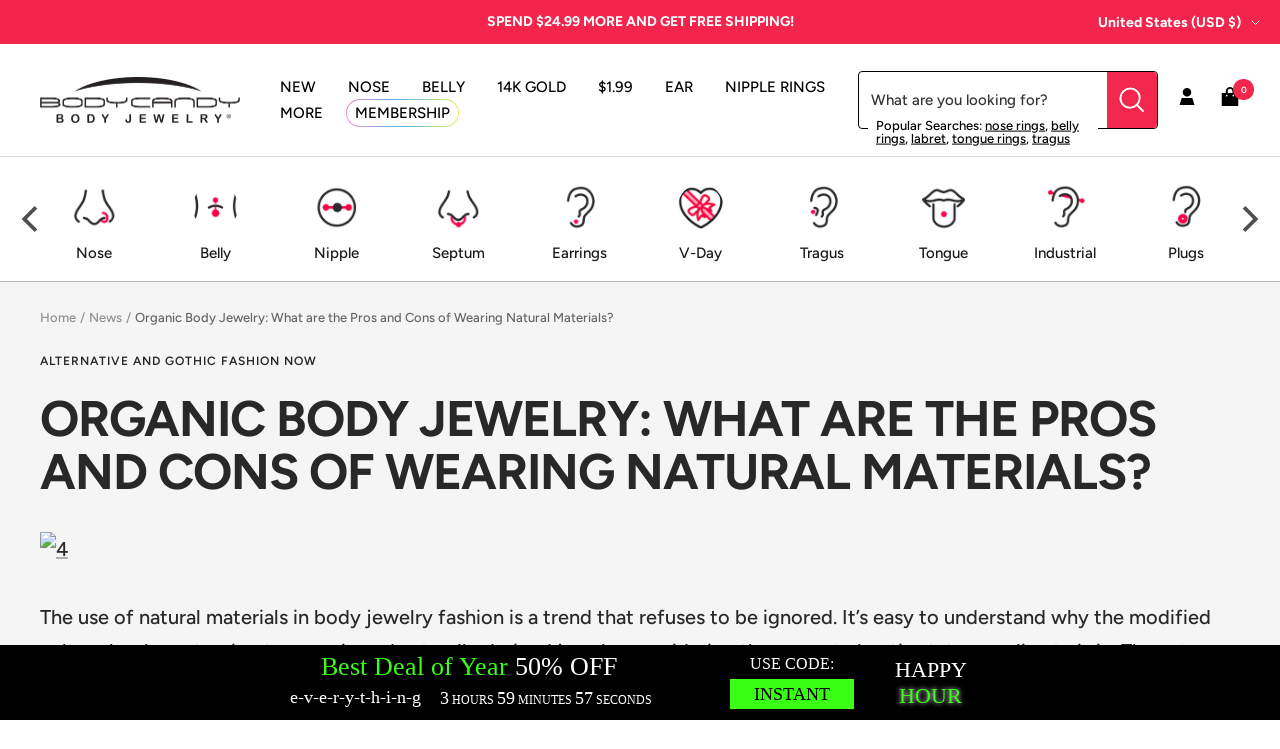

--- FILE ---
content_type: application/javascript
request_url: https://api.lightboxcdn.com/z9gd/45592/www.bodycandy.com/jsonp/z?cb=1769903862507&dre=l&callback=jQuery36407775523512603977_1769903862447&_=1769903862448
body_size: 1183
content:
jQuery36407775523512603977_1769903862447({"dre":"l","response":"[base64].zAsJ4sIg0Jo.1hNWhbnKABI0AA9ABWAD8eEjYBgkmg4hy0JiAG4MtwMgBmDKi8h4XAmKwogrApglZAAKuMomQkQAlCj.ChgTEQBkifkwsgM.78gCO0PUSIAQuUWNZMTR6OTCf8uETxESaND6EjPuJcnxMWATeUETQGVwuAySAzxkjxTQvCtHWQEeITRb.gK3G4iWbqTSaGG3ILYVEEW4kQARMgQaxgChRbGeiNub1uZ3.JgI400Hs0AAe0KiJus5LT.29TAZ4hZHNgRTi8EdedMDJoZJo4.KDJqIolzERAEkPN1BQodgwEcL.upySSuCSzZGiVFC25PdYUWiMY74VwJBIg0dgQDUNA0HWUDQDkNRkMQIhcPQbgwLAKCwFgaDAkAA___","success":true});

--- FILE ---
content_type: text/json
request_url: https://conf.config-security.com/model
body_size: 86
content:
{"title":"recommendation AI model (keras)","structure":"release_id=0x6c:3a:73:61:58:69:2a:34:44:36:7f:41:3a:50:26:2e:61:62:44:5e:61:79:74:26:29:45:52:35:59;keras;l15xy4qajcznfzrfz6qu69hlczyg0x1azws3310d69hy3je1qsfrl964ebieve438pvlwsgh","weights":"../weights/6c3a7361.h5","biases":"../biases/6c3a7361.h5"}